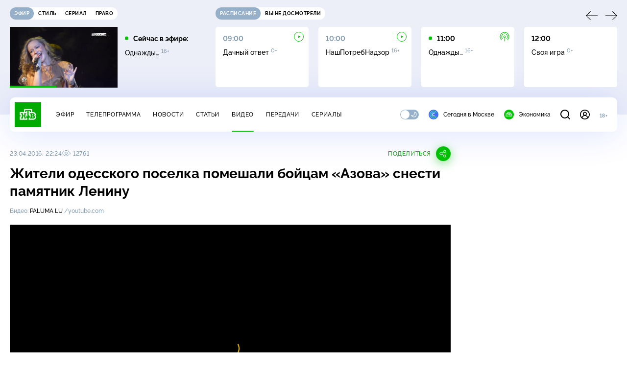

--- FILE ---
content_type: text/html; charset=UTF-8
request_url: https://www.ntv.ru/stories/new-amp/index.jsp
body_size: 2055
content:



<style>
html, body, .stories, .stories__content, amp-story-player  {
  width: 100%;
  height: 100%;
}
</style>
<html lang="en">
  <head>
    <meta charset="utf-8">
    <title>Россияне с&nbsp;весны смогут дистанционно учиться в&nbsp;автошколах. Сюжеты // НТВ.Ru</title>
    <meta name="deccription" content="Россияне с&nbsp;весны смогут дистанционно учиться в&nbsp;автошколах. Короткие сюжеты НТВ" />
    <link rel="canonical" href="/stories/new-amp">
    <meta name="viewport" content="width=device-width,minimum-scale=1,initial-scale=1">
    
      <meta property="og:image" content="https://cdn2-static.ntv.ru/home/news/2026/20260122/PDD_kvadrat.jpg"/>
      <meta property="og:image:width" content="640" />
      <meta property="og:image:height" content="640" />
    

    <script async src="https://cdn.ampproject.org/amp-story-player-v0.js"></script>
    <link href="https://cdn.ampproject.org/amp-story-player-v0.css" rel="stylesheet" type="text/css" />

    <style page>
      @-webkit-keyframes loading {to {-webkit-transform: rotate(360deg);} }
      @-moz-keyframes loading { to { -moz-transform: rotate(360deg); } }
      @-ms-keyframes loading {to {-ms-transform: rotate(360deg);} }
      @keyframes loading { to { transform: rotate(360deg); }}

      .loader__icon {
        width: 40px;
        height: 40px;
        border-radius: 50%;
        background: transparent;
        position: absolute;
        top: calc(50% - 20px);
        left: calc(50% - 20px);

        border-top: 4px solid #00c400;
        border-right: 4px solid #00c400;
        border-bottom: 4px solid #eceff8;
        border-left: 4px solid #eceff8;

        -webkit-animation: loading 1.2s infinite linear;
        -moz-animation: loading 1.2s infinite linear;
        -ms-animation: loading 1.2s infinite linear;
        animation: loading 1.2s infinite linear;
      }

      html, body, amp-story-player {
        font-family: sans-serif;
        padding: 0;
        margin: 0;
        overflow: hidden;
      }

      .stories__content {
       width: 100%;
       height: 100%;
       position: relative;
       overflow: hidden;
      }
    </style>

    <script>
      const arr = [];
      let i = 0;
      
        arr.push({id: "66570", img: "/home/news/2026/20260122/PDD_pre.jpg", order: i, stat: "key=KEKHJBKFKNKKJHKJKKKE-D29E8DEEC2AC889FDD5558B1A4D08BFE2512BC72"});
        i++;
      
        arr.push({id: "66550", img: "/home/news/2026/20260121/MOK_pre.jpg", order: i, stat: "key=KEKHJBKFKNKKJHKJKIKE-3DCEA1ECC92F544705FD1C1169FC9BC72676677E"});
        i++;
      
        arr.push({id: "66469", img: "/home/news/2026/20260120/test_pre.jpg", order: i, stat: "key=KEKHJBKFKNKKJHKIKJKN-FAD8846C4B7FF8E62FB066CB0134CAA8991D8D62"});
        i++;
      
        arr.push({id: "66591", img: "/home/news/2026/20260122/auto_pre.jpg", order: i, stat: "key=KEKHJBKFKNKKJHKJKMKF-6BE1F41DDCA2789B62F8719D2682594BD7B6A79F"});
        i++;
      
        arr.push({id: "66669", img: "/home/news/2026/20260123/Bogomolov_pre.jpg", order: i, stat: "key=KEKHJBKFKNKKJHKKKJKN-3457D7D2BAF2869C105EF8C863EFCF8B3F6954CE"});
        i++;
      
        arr.push({id: "66530", img: "/home/news/2026/20260121/BPLA_pre.jpg", order: i, stat: "key=KEKHJBKFKNKKJHKJKGKE-78B27FF97AE81FC3572ED031F75A97C5529B586E"});
        i++;
      
        arr.push({id: "66670", img: "/home/news/2026/20260123/sport_pre.jpg", order: i, stat: "key=KEKHJBKFKNKKJHKKKKKE-502FF7A573FCEE4C8DC6B29CA153231AC7E4DA87"});
        i++;
      
        arr.push({id: "66511", img: "/home/news/2026/20260121/maining_pre.jpg", order: i, stat: "key=KEKHJBKFKNKKJHKJKEKF-2678F969F02C1F80417ED1E2BD11B3CE525B75DC"});
        i++;
      
      let player = null;
      let prog = 0;
      let eventFromParent = false;
     
      window.addEventListener("load", ()=> {
        player = document.querySelector('amp-story-player');
        
        if (player.isReady) {
          window.parent.postMessage({ action: 'set_items', items: arr } , "*");
        } else {
          player.addEventListener('ready', () => {
            window.parent.postMessage({ action: 'set_items', items: arr } , "*");
          });
        }
      });
      window.addEventListener("message", async (e)=> {
        const ntv = /\/\/[a-z0-9-_]+\.ntv\.ru/;
        const ntv_channel = /\/\/[a-z0-9-_]+\.ntv-channel\.com/;
        const { origin, data } = e;
      
        if (!(origin.match(ntv) ||  origin.match(ntv_channel))) return;
        if (data.action === 'firstPlay') {
          player.play();
          const id = data.id;
          const current = arr.find((item, i) => item.id=== id);
          if (!current) return;
          if (arr[0].id === current.id) {
            player.rewind(null);  
          } else {
            player.show(null, "storis" + id);  
          }
           
          eventFromParent = true;
          player.addEventListener('storyNavigation', (event) => {
            if (!eventFromParent) {
              const dir = prog < event.detail.progress ? 'forward' : 'back';
              prog = event.detail.progress;
              window.parent.postMessage({ action: 'change_active', active: event.detail.pageId.replace('storis', ''), dir: dir } , "*");
            }
             eventFromParent = false;
          })
        }
       
        if (data.action === 'go') {
          eventFromParent = data.isChange;
          const id = data.id;
          const current = arr.find((item, i) => item.id=== id);
          if (!current) return;
          player.show(null, "storis" + id);
          player.play();
        }
        if (data.action === 'pause') {
          player.pause();
        }
      })
    </script>
  </head>
  <body>
    <link rel="preload" href="https://cdn2-static.ntv.ru/home/news/2026/20260122/PDD_pre.jpg" as="image">
    <div class="stories">
      <div class="stories__content">
      <div class="loader__icon"></div>
        <amp-story-player style="width:100%;height:100%;" >
          <script type="application/json">
            { "behavior": { "autoplay": false }, "controls": [ { "name": "share","visibility": "hidden" } ] }
          </script>
          <a href="/stories/new-amp/content.jsp?id=66570_66550_66469_66591_66669_66530_66670_66511#embedMode=2" class="story">
            <img src="https://cdn2-static.ntv.ru/home/news/2026/20260122/PDD_pre.jpg"  loading="lazy" amp-story-player-poster-img>
          </a>
        </amp-story-player>
      </div>
    </div>
  </body>
</html>


   

--- FILE ---
content_type: text/html
request_url: https://tns-counter.ru/nc01a**R%3Eundefined*ntv/ru/UTF-8/tmsec=mx3_ntv/821201190***
body_size: 16
content:
390879116975FDB8G1769340344:390879116975FDB8G1769340344

--- FILE ---
content_type: text/html; charset=UTF-8
request_url: https://www.ntv.ru/stories/new-amp/content.jsp?id=66570_66550_66469_66591_66669_66530_66670_66511
body_size: 1598
content:


<!doctype html>
<html amp lang="ru">
  <head>
    <meta charset="utf-8">
    <title>Россияне с&nbsp;весны смогут дистанционно учиться в&nbsp;автошколах. Сюжеты // НТВ.Ru</title>
    <meta NAME="DESCRIPTION" CONTENT="Россияне с&nbsp;весны смогут дистанционно учиться в&nbsp;автошколах. Короткие сюжеты НТВ" />
    <link rel="canonical" href="/stories/amp/new/66570/">
    <meta name="viewport" content="width=device-width,minimum-scale=1,initial-scale=1">
    
      <meta property="og:image" content="https://cdn2-static.ntv.ru/home/news/2026/20260122/PDD_kvadrat.jpg"/>
      <meta property="og:image:width" content="640" />
      <meta property="og:image:height" content="640" />
    
    <style amp-boilerplate>body{-webkit-animation:-amp-start 8s steps(1,end) 0s 1 normal both;-moz-animation:-amp-start 8s steps(1,end) 0s 1 normal both;-ms-animation:-amp-start 8s steps(1,end) 0s 1 normal both;animation:-amp-start 8s steps(1,end) 0s 1 normal both}@-webkit-keyframes -amp-start{from{visibility:hidden}to{visibility:visible}}@-moz-keyframes -amp-start{from{visibility:hidden}to{visibility:visible}}@-ms-keyframes -amp-start{from{visibility:hidden}to{visibility:visible}}@-o-keyframes -amp-start{from{visibility:hidden}to{visibility:visible}}@keyframes -amp-start{from{visibility:hidden}to{visibility:visible}}</style><noscript><style amp-boilerplate>body{-webkit-animation:none;-moz-animation:none;-ms-animation:none;animation:none}</style></noscript>
    <script async src="https://cdn.ampproject.org/v0.js"></script>
    <script async custom-element="amp-video" src="https://cdn.ampproject.org/v0/amp-video-0.1.js"></script>
    <script async custom-element="amp-story" src="https://cdn.ampproject.org/v0/amp-story-1.0.js"></script>
    <script async custom-element="amp-analytics" src="https://cdn.ampproject.org/v0/amp-analytics-0.1.js"></script>

    <style amp-custom>
      body, html {
        overflow: hidden;
      }
      amp-story {
        color: #fff;
        overflow: hidden;
      }
      amp-story-page {
        background-color: #000;
      }
      amp-story-grid-layer.bottom {
        align-content:end;
      }
      amp-story-grid-layer.noedge {
        padding: 0px;
      }
      amp-story-grid-layer.center-text {
        align-content: center;
      }
   
    </style>
  </head>
  <body>

    <amp-story id="live-story" standalone
      title="Сюжеты НТВ" publisher="НТВ" publisher-logo-src="https://www.ntv.ru/images/ntv_logo_180.png"
      poster-portrait-src="https://cdn2-static.ntv.ru/home/news/2026/20260122/PDD_pre.jpg"
       poster-square-src="/home/news/2026/20260122/PDD_kvadrat.jpg">
      
      <amp-story-page id="storis66570" auto-advance-after="storis_video66570"  data-sort-time="1769238300">
        <amp-story-grid-layer template="fill">
          <amp-video id="storis_video66570" autoplay 
            width="720" height="1280" poster="https://cdn2-static.ntv.ru/home/news/2026/20260122/PDD_pre.jpg" layout="responsive" crossorigin="anonymous"
          >
            <source src="//cdn2-vod-mp4.ntv.ru/news/2026/20260122/21_01_TPDD_hq2134eQlCkGNO33Av_vert.mp4" type="video/mp4">
          </amp-video>
        </amp-story-grid-layer>
      </amp-story-page>
      
      <amp-story-page id="storis66550" auto-advance-after="storis_video66550"  data-sort-time="1769238600">
        <amp-story-grid-layer template="fill">
          <amp-video id="storis_video66550" autoplay 
            width="720" height="1280" poster="https://cdn2-static.ntv.ru/home/news/2026/20260121/MOK_pre.jpg" layout="responsive" crossorigin="anonymous"
          >
            <source src="//cdn2-vod-mp4.ntv.ru/news/2026/20260121/21_01_MOK_hqZSl5oCUPgc33guqi_vert.mp4" type="video/mp4">
          </amp-video>
        </amp-story-grid-layer>
      </amp-story-page>
      
      <amp-story-page id="storis66469" auto-advance-after="storis_video66469"  data-sort-time="1769238000">
        <amp-story-grid-layer template="fill">
          <amp-video id="storis_video66469" autoplay 
            width="720" height="1280" poster="https://cdn2-static.ntv.ru/home/news/2026/20260120/test_pre.jpg" layout="responsive" crossorigin="anonymous"
          >
            <source src="//cdn2-vod-mp4.ntv.ru/news/2026/20260120/20_01_test_hq0Te2W2q04A3lbgEt_vert.mp4" type="video/mp4">
          </amp-video>
        </amp-story-grid-layer>
      </amp-story-page>
      
      <amp-story-page id="storis66591" auto-advance-after="storis_video66591"  data-sort-time="1769325000">
        <amp-story-grid-layer template="fill">
          <amp-video id="storis_video66591" autoplay 
            width="720" height="1280" poster="https://cdn2-static.ntv.ru/home/news/2026/20260122/auto_pre.jpg" layout="responsive" crossorigin="anonymous"
          >
            <source src="//cdn2-vod-mp4.ntv.ru/news/2026/20260122/21_01_ayto_hq3dBG8lgYKrGKW2ki_vert.mp4" type="video/mp4">
          </amp-video>
        </amp-story-grid-layer>
      </amp-story-page>
      
      <amp-story-page id="storis66669" auto-advance-after="storis_video66669"  data-sort-time="1769185200">
        <amp-story-grid-layer template="fill">
          <amp-video id="storis_video66669" autoplay 
            width="720" height="1280" poster="https://cdn2-static.ntv.ru/home/news/2026/20260123/Bogomolov_pre.jpg" layout="responsive" crossorigin="anonymous"
          >
            <source src="//cdn2-vod-mp4.ntv.ru/news/2026/20260123/23_01_Bogomolov_hq52TzCGVguVbowDi3_vert.mp4" type="video/mp4">
          </amp-video>
        </amp-story-grid-layer>
      </amp-story-page>
      
      <amp-story-page id="storis66530" auto-advance-after="storis_video66530"  data-sort-time="1769324700">
        <amp-story-grid-layer template="fill">
          <amp-video id="storis_video66530" autoplay 
            width="720" height="1280" poster="https://cdn2-static.ntv.ru/home/news/2026/20260121/BPLA_pre.jpg" layout="responsive" crossorigin="anonymous"
          >
            <source src="//cdn2-vod-mp4.ntv.ru/news/2026/20260121/21_01_BPLA_hq0fHQA13GfrQ6n1xc_vert.mp4" type="video/mp4">
          </amp-video>
        </amp-story-grid-layer>
      </amp-story-page>
      
      <amp-story-page id="storis66670" auto-advance-after="storis_video66670"  data-sort-time="1769185500">
        <amp-story-grid-layer template="fill">
          <amp-video id="storis_video66670" autoplay 
            width="720" height="1280" poster="https://cdn2-static.ntv.ru/home/news/2026/20260123/sport_pre.jpg" layout="responsive" crossorigin="anonymous"
          >
            <source src="//cdn2-vod-mp4.ntv.ru/news/2026/20260123/23_01_sport_hq9Vq0WkfaLulbtqvF_vert.mp4" type="video/mp4">
          </amp-video>
        </amp-story-grid-layer>
      </amp-story-page>
      
      <amp-story-page id="storis66511" auto-advance-after="storis_video66511"  data-sort-time="1769324400">
        <amp-story-grid-layer template="fill">
          <amp-video id="storis_video66511" autoplay 
            width="720" height="1280" poster="https://cdn2-static.ntv.ru/home/news/2026/20260121/maining_pre.jpg" layout="responsive" crossorigin="anonymous"
          >
            <source src="//cdn2-vod-mp4.ntv.ru/news/2026/20260121/21_01_maning_hqfGSPg3PmU6Pc5gc1_vert.mp4" type="video/mp4">
          </amp-video>
        </amp-story-grid-layer>
      </amp-story-page>
      
      <amp-analytics id="analytics_liveinternet">
        <script type="application/json">
          {
            "requests": {
            "pageview": "https://counter.yadro.ru/hit?uhttps%3A//www.ntv.ru/stories/amp/$REPLACE(${storyPageId},storis,);r${documentReferrer};s${screenWidth}*${screenHeight}*32;${random}" },
            "triggers": { "track pageview": { "on": "story-page-visible", "request": "pageview" } }
            }
        </script>
      </amp-analytics>
     
    </amp-story>
  </body>
</html>

--- FILE ---
content_type: application/javascript; charset=UTF-8
request_url: https://static2.ntv.ru/assets/js/content-top.type_style-DSAm3nz4.js
body_size: 587
content:
import{d as defineComponent,o as openBlock,q as createBlock,f as withCtx,b as createElementBlock,g as createBaseVNode,e as createVNode,h as createCommentVNode,p as createTextVNode,t as toDisplayString,a as unref,ac as getContentDate,U as renderSlot,T as Transition,x as _sfc_main$1,v as hUi,_ as _sfc_main$2}from"../main-BsVf_Vhd.js";const _hoisted_1={class:"content-top__wrapp"},_hoisted_2={class:"content-top__left"},_hoisted_3={class:"content-top__meta"},_hoisted_4={class:"content-top__right"},_sfc_main=defineComponent({__name:"ContentTop",props:{id:{},title:{},date:{},views:{},theme:{},rest:{}},setup:e=>(e,t)=>{const o=_sfc_main$1,a=hUi,s=_sfc_main$2;return openBlock(),createBlock(Transition,{name:"fade",mode:"out-in"},{default:withCtx((()=>[(openBlock(),createElementBlock("div",{key:e.id,class:"content-top"},[createBaseVNode("div",_hoisted_1,[createBaseVNode("div",_hoisted_2,[e.theme?(openBlock(),createBlock(a,{key:0,class:"content-top__theme hov-pr",type:"caption",size:"xs"},{default:withCtx((()=>[createVNode(o,{link:`/theme/${e.theme.id}`,title:e.theme.name},null,8,["link","title"])])),_:1})):createCommentVNode("",!0),createBaseVNode("div",_hoisted_3,[createVNode(a,{class:"content-top__date",type:"caption",size:"xs"},{default:withCtx((()=>[createTextVNode(toDisplayString(unref(getContentDate)(e.date)),1)])),_:1}),e.views?(openBlock(),createBlock(a,{key:0,class:"content-top__view",type:"caption",size:"xs"},{default:withCtx((()=>[createVNode(s,{class:"content-top__eye",name:"eye",width:"18",height:"12"}),createTextVNode(" "+toDisplayString(e.views),1)])),_:1})):createCommentVNode("",!0)]),renderSlot(e.$slots,"top-block")]),createBaseVNode("div",_hoisted_4,[renderSlot(e.$slots,"top-right")])]),createVNode(a,{class:"content-top__title",tag:"h1",type:"heading",size:"l",inner:!0,rest:e.rest},{default:withCtx((()=>[createTextVNode(toDisplayString(e.title),1)])),_:1},8,["rest"])]))])),_:3})}});export{_sfc_main as _};
